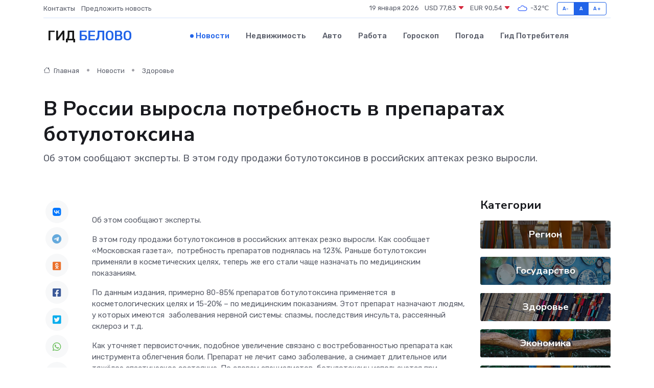

--- FILE ---
content_type: text/html; charset=UTF-8
request_url: https://belovo-gid.ru/news/zdorove/v-rossii-vyrosla-potrebnost-v-preparatah-botulotoksina.htm
body_size: 8801
content:
<!DOCTYPE html>
<html lang="ru">
<head>
	<meta charset="utf-8">
	<meta name="csrf-token" content="z69jfWgi8RVBEY9Qh8DjfRW9GjfiKOIjJnoMZcPR">
    <meta http-equiv="X-UA-Compatible" content="IE=edge">
    <meta name="viewport" content="width=device-width, initial-scale=1">
    <title>В России выросла потребность в препаратах ботулотоксина - новости Белово</title>
    <meta name="description" property="description" content="Об этом сообщают эксперты. В этом году продажи ботулотоксинов в российских аптеках резко выросли.">
    
    <meta property="fb:pages" content="105958871990207" />
    <link rel="shortcut icon" type="image/x-icon" href="https://belovo-gid.ru/favicon.svg">
    <link rel="canonical" href="https://belovo-gid.ru/news/zdorove/v-rossii-vyrosla-potrebnost-v-preparatah-botulotoksina.htm">
    <link rel="preconnect" href="https://fonts.gstatic.com">
    <link rel="dns-prefetch" href="https://fonts.googleapis.com">
    <link rel="dns-prefetch" href="https://pagead2.googlesyndication.com">
    <link rel="dns-prefetch" href="https://res.cloudinary.com">
    <link href="https://fonts.googleapis.com/css2?family=Nunito+Sans:wght@400;700&family=Rubik:wght@400;500;700&display=swap" rel="stylesheet">
    <link rel="stylesheet" type="text/css" href="https://belovo-gid.ru/assets/font-awesome/css/all.min.css">
    <link rel="stylesheet" type="text/css" href="https://belovo-gid.ru/assets/bootstrap-icons/bootstrap-icons.css">
    <link rel="stylesheet" type="text/css" href="https://belovo-gid.ru/assets/tiny-slider/tiny-slider.css">
    <link rel="stylesheet" type="text/css" href="https://belovo-gid.ru/assets/glightbox/css/glightbox.min.css">
    <link rel="stylesheet" type="text/css" href="https://belovo-gid.ru/assets/plyr/plyr.css">
    <link id="style-switch" rel="stylesheet" type="text/css" href="https://belovo-gid.ru/assets/css/style.css">
    <link rel="stylesheet" type="text/css" href="https://belovo-gid.ru/assets/css/style2.css">

    <meta name="twitter:card" content="summary">
    <meta name="twitter:site" content="@mysite">
    <meta name="twitter:title" content="В России выросла потребность в препаратах ботулотоксина - новости Белово">
    <meta name="twitter:description" content="Об этом сообщают эксперты. В этом году продажи ботулотоксинов в российских аптеках резко выросли.">
    <meta name="twitter:creator" content="@mysite">
    <meta name="twitter:image:src" content="https://res.cloudinary.com/dypihyesp/image/upload/ytcfoh6chjspzculwrja">
    <meta name="twitter:domain" content="belovo-gid.ru">
    <meta name="twitter:card" content="summary_large_image" /><meta name="twitter:image" content="https://res.cloudinary.com/dypihyesp/image/upload/ytcfoh6chjspzculwrja">

    <meta property="og:url" content="http://belovo-gid.ru/news/zdorove/v-rossii-vyrosla-potrebnost-v-preparatah-botulotoksina.htm">
    <meta property="og:title" content="В России выросла потребность в препаратах ботулотоксина - новости Белово">
    <meta property="og:description" content="Об этом сообщают эксперты. В этом году продажи ботулотоксинов в российских аптеках резко выросли.">
    <meta property="og:type" content="website">
    <meta property="og:image" content="https://res.cloudinary.com/dypihyesp/image/upload/ytcfoh6chjspzculwrja">
    <meta property="og:locale" content="ru_RU">
    <meta property="og:site_name" content="Гид Белово">
    

    <link rel="image_src" href="https://res.cloudinary.com/dypihyesp/image/upload/ytcfoh6chjspzculwrja" />

    <link rel="alternate" type="application/rss+xml" href="https://belovo-gid.ru/feed" title="Белово: гид, новости, афиша">
        <script async src="https://pagead2.googlesyndication.com/pagead/js/adsbygoogle.js"></script>
    <script>
        (adsbygoogle = window.adsbygoogle || []).push({
            google_ad_client: "ca-pub-0899253526956684",
            enable_page_level_ads: true
        });
    </script>
        
    
    
    
    <script>if (window.top !== window.self) window.top.location.replace(window.self.location.href);</script>
    <script>if(self != top) { top.location=document.location;}</script>

<!-- Google tag (gtag.js) -->
<script async src="https://www.googletagmanager.com/gtag/js?id=G-71VQP5FD0J"></script>
<script>
  window.dataLayer = window.dataLayer || [];
  function gtag(){dataLayer.push(arguments);}
  gtag('js', new Date());

  gtag('config', 'G-71VQP5FD0J');
</script>
</head>
<body>
<script type="text/javascript" > (function(m,e,t,r,i,k,a){m[i]=m[i]||function(){(m[i].a=m[i].a||[]).push(arguments)}; m[i].l=1*new Date();k=e.createElement(t),a=e.getElementsByTagName(t)[0],k.async=1,k.src=r,a.parentNode.insertBefore(k,a)}) (window, document, "script", "https://mc.yandex.ru/metrika/tag.js", "ym"); ym(54006904, "init", {}); ym(86840228, "init", { clickmap:true, trackLinks:true, accurateTrackBounce:true, webvisor:true });</script> <noscript><div><img src="https://mc.yandex.ru/watch/54006904" style="position:absolute; left:-9999px;" alt="" /><img src="https://mc.yandex.ru/watch/86840228" style="position:absolute; left:-9999px;" alt="" /></div></noscript>
<script type="text/javascript">
    new Image().src = "//counter.yadro.ru/hit?r"+escape(document.referrer)+((typeof(screen)=="undefined")?"":";s"+screen.width+"*"+screen.height+"*"+(screen.colorDepth?screen.colorDepth:screen.pixelDepth))+";u"+escape(document.URL)+";h"+escape(document.title.substring(0,150))+";"+Math.random();
</script>
<!-- Rating@Mail.ru counter -->
<script type="text/javascript">
var _tmr = window._tmr || (window._tmr = []);
_tmr.push({id: "3138453", type: "pageView", start: (new Date()).getTime()});
(function (d, w, id) {
  if (d.getElementById(id)) return;
  var ts = d.createElement("script"); ts.type = "text/javascript"; ts.async = true; ts.id = id;
  ts.src = "https://top-fwz1.mail.ru/js/code.js";
  var f = function () {var s = d.getElementsByTagName("script")[0]; s.parentNode.insertBefore(ts, s);};
  if (w.opera == "[object Opera]") { d.addEventListener("DOMContentLoaded", f, false); } else { f(); }
})(document, window, "topmailru-code");
</script><noscript><div>
<img src="https://top-fwz1.mail.ru/counter?id=3138453;js=na" style="border:0;position:absolute;left:-9999px;" alt="Top.Mail.Ru" />
</div></noscript>
<!-- //Rating@Mail.ru counter -->

<header class="navbar-light navbar-sticky header-static">
    <div class="navbar-top d-none d-lg-block small">
        <div class="container">
            <div class="d-md-flex justify-content-between align-items-center my-1">
                <!-- Top bar left -->
                <ul class="nav">
                    <li class="nav-item">
                        <a class="nav-link ps-0" href="https://belovo-gid.ru/contacts">Контакты</a>
                    </li>
                    <li class="nav-item">
                        <a class="nav-link ps-0" href="https://belovo-gid.ru/sendnews">Предложить новость</a>
                    </li>
                    
                </ul>
                <!-- Top bar right -->
                <div class="d-flex align-items-center">
                    
                    <ul class="list-inline mb-0 text-center text-sm-end me-3">
						<li class="list-inline-item">
							<span>19 января 2026</span>
						</li>
                        <li class="list-inline-item">
                            <a class="nav-link px-0" href="https://belovo-gid.ru/currency">
                                <span>USD 77,83 <i class="bi bi-caret-down-fill text-danger"></i></span>
                            </a>
						</li>
                        <li class="list-inline-item">
                            <a class="nav-link px-0" href="https://belovo-gid.ru/currency">
                                <span>EUR 90,54 <i class="bi bi-caret-down-fill text-danger"></i></span>
                            </a>
						</li>
						<li class="list-inline-item">
                            <a class="nav-link px-0" href="https://belovo-gid.ru/pogoda">
                                <svg xmlns="http://www.w3.org/2000/svg" width="25" height="25" viewBox="0 0 30 30"><path fill="#315EFB" fill-rule="evenodd" d="M25.036 13.066a4.948 4.948 0 0 1 0 5.868A4.99 4.99 0 0 1 20.99 21H8.507a4.49 4.49 0 0 1-3.64-1.86 4.458 4.458 0 0 1 0-5.281A4.491 4.491 0 0 1 8.506 12c.686 0 1.37.159 1.996.473a.5.5 0 0 1 .16.766l-.33.399a.502.502 0 0 1-.598.132 2.976 2.976 0 0 0-3.346.608 3.007 3.007 0 0 0 .334 4.532c.527.396 1.177.59 1.836.59H20.94a3.54 3.54 0 0 0 2.163-.711 3.497 3.497 0 0 0 1.358-3.206 3.45 3.45 0 0 0-.706-1.727A3.486 3.486 0 0 0 20.99 12.5c-.07 0-.138.016-.208.02-.328.02-.645.085-.947.192a.496.496 0 0 1-.63-.287 4.637 4.637 0 0 0-.445-.874 4.495 4.495 0 0 0-.584-.733A4.461 4.461 0 0 0 14.998 9.5a4.46 4.46 0 0 0-3.177 1.318 2.326 2.326 0 0 0-.135.147.5.5 0 0 1-.592.131 5.78 5.78 0 0 0-.453-.19.5.5 0 0 1-.21-.79A5.97 5.97 0 0 1 14.998 8a5.97 5.97 0 0 1 4.237 1.757c.398.399.704.85.966 1.319.262-.042.525-.076.79-.076a4.99 4.99 0 0 1 4.045 2.066zM0 0v30V0zm30 0v30V0z"></path></svg>
                                <span>-32&#8451;</span>
                            </a>
						</li>
					</ul>

                    <!-- Font size accessibility START -->
                    <div class="btn-group me-2" role="group" aria-label="font size changer">
                        <input type="radio" class="btn-check" name="fntradio" id="font-sm">
                        <label class="btn btn-xs btn-outline-primary mb-0" for="font-sm">A-</label>

                        <input type="radio" class="btn-check" name="fntradio" id="font-default" checked>
                        <label class="btn btn-xs btn-outline-primary mb-0" for="font-default">A</label>

                        <input type="radio" class="btn-check" name="fntradio" id="font-lg">
                        <label class="btn btn-xs btn-outline-primary mb-0" for="font-lg">A+</label>
                    </div>

                    
                </div>
            </div>
            <!-- Divider -->
            <div class="border-bottom border-2 border-primary opacity-1"></div>
        </div>
    </div>

    <!-- Logo Nav START -->
    <nav class="navbar navbar-expand-lg">
        <div class="container">
            <!-- Logo START -->
            <a class="navbar-brand" href="https://belovo-gid.ru" style="text-align: end;">
                
                			<span class="ms-2 fs-3 text-uppercase fw-normal">Гид <span style="color: #2163e8;">Белово</span></span>
                            </a>
            <!-- Logo END -->

            <!-- Responsive navbar toggler -->
            <button class="navbar-toggler ms-auto" type="button" data-bs-toggle="collapse"
                data-bs-target="#navbarCollapse" aria-controls="navbarCollapse" aria-expanded="false"
                aria-label="Toggle navigation">
                <span class="text-body h6 d-none d-sm-inline-block">Menu</span>
                <span class="navbar-toggler-icon"></span>
            </button>

            <!-- Main navbar START -->
            <div class="collapse navbar-collapse" id="navbarCollapse">
                <ul class="navbar-nav navbar-nav-scroll mx-auto">
                                        <li class="nav-item"> <a class="nav-link active" href="https://belovo-gid.ru/news">Новости</a></li>
                                        <li class="nav-item"> <a class="nav-link" href="https://belovo-gid.ru/realty">Недвижимость</a></li>
                                        <li class="nav-item"> <a class="nav-link" href="https://belovo-gid.ru/auto">Авто</a></li>
                                        <li class="nav-item"> <a class="nav-link" href="https://belovo-gid.ru/job">Работа</a></li>
                                        <li class="nav-item"> <a class="nav-link" href="https://belovo-gid.ru/horoscope">Гороскоп</a></li>
                                        <li class="nav-item"> <a class="nav-link" href="https://belovo-gid.ru/pogoda">Погода</a></li>
                                        <li class="nav-item"> <a class="nav-link" href="https://belovo-gid.ru/poleznoe">Гид потребителя</a></li>
                                    </ul>
            </div>
            <!-- Main navbar END -->

            
        </div>
    </nav>
    <!-- Logo Nav END -->
</header>
    <main>
        <!-- =======================
                Main content START -->
        <section class="pt-3 pb-lg-5">
            <div class="container" data-sticky-container>
                <div class="row">
                    <!-- Main Post START -->
                    <div class="col-lg-9">
                        <!-- Categorie Detail START -->
                        <div class="mb-4">
							<nav aria-label="breadcrumb" itemscope itemtype="http://schema.org/BreadcrumbList">
								<ol class="breadcrumb breadcrumb-dots">
									<li class="breadcrumb-item" itemprop="itemListElement" itemscope itemtype="http://schema.org/ListItem">
										<meta itemprop="name" content="Гид Белово">
										<meta itemprop="position" content="1">
										<meta itemprop="item" content="https://belovo-gid.ru">
										<a itemprop="url" href="https://belovo-gid.ru">
										<i class="bi bi-house me-1"></i> Главная
										</a>
									</li>
									<li class="breadcrumb-item" itemprop="itemListElement" itemscope itemtype="http://schema.org/ListItem">
										<meta itemprop="name" content="Новости">
										<meta itemprop="position" content="2">
										<meta itemprop="item" content="https://belovo-gid.ru/news">
										<a itemprop="url" href="https://belovo-gid.ru/news"> Новости</a>
									</li>
									<li class="breadcrumb-item" aria-current="page" itemprop="itemListElement" itemscope itemtype="http://schema.org/ListItem">
										<meta itemprop="name" content="Здоровье">
										<meta itemprop="position" content="3">
										<meta itemprop="item" content="https://belovo-gid.ru/news/zdorove">
										<a itemprop="url" href="https://belovo-gid.ru/news/zdorove"> Здоровье</a>
									</li>
									<li aria-current="page" itemprop="itemListElement" itemscope itemtype="http://schema.org/ListItem">
									<meta itemprop="name" content="В России выросла потребность в препаратах ботулотоксина">
									<meta itemprop="position" content="4" />
									<meta itemprop="item" content="https://belovo-gid.ru/news/zdorove/v-rossii-vyrosla-potrebnost-v-preparatah-botulotoksina.htm">
									</li>
								</ol>
							</nav>
						
                        </div>
                    </div>
                </div>
                <div class="row align-items-center">
                                                        <!-- Content -->
                    <div class="col-md-12 mt-4 mt-md-0">
                                            <h1 class="display-6">В России выросла потребность в препаратах ботулотоксина</h1>
                        <p class="lead">Об этом сообщают эксперты.

В этом году продажи ботулотоксинов в российских аптеках резко выросли.</p>
                    </div>
				                                    </div>
            </div>
        </section>
        <!-- =======================
        Main START -->
        <section class="pt-0">
            <div class="container position-relative" data-sticky-container>
                <div class="row">
                    <!-- Left sidebar START -->
                    <div class="col-md-1">
                        <div class="text-start text-lg-center mb-5" data-sticky data-margin-top="80" data-sticky-for="767">
                            <style>
                                .fa-vk::before {
                                    color: #07f;
                                }
                                .fa-telegram::before {
                                    color: #64a9dc;
                                }
                                .fa-facebook-square::before {
                                    color: #3b5998;
                                }
                                .fa-odnoklassniki-square::before {
                                    color: #eb722e;
                                }
                                .fa-twitter-square::before {
                                    color: #00aced;
                                }
                                .fa-whatsapp::before {
                                    color: #65bc54;
                                }
                                .fa-viber::before {
                                    color: #7b519d;
                                }
                                .fa-moimir svg {
                                    background-color: #168de2;
                                    height: 18px;
                                    width: 18px;
                                    background-size: 18px 18px;
                                    border-radius: 4px;
                                    margin-bottom: 2px;
                                }
                            </style>
                            <ul class="nav text-white-force">
                                <li class="nav-item">
                                    <a class="nav-link icon-md rounded-circle m-1 p-0 fs-5 bg-light" href="https://vk.com/share.php?url=https://belovo-gid.ru/news/zdorove/v-rossii-vyrosla-potrebnost-v-preparatah-botulotoksina.htm&title=В России выросла потребность в препаратах ботулотоксина - новости Белово&utm_source=share" rel="nofollow" target="_blank">
                                        <i class="fab fa-vk align-middle text-body"></i>
                                    </a>
                                </li>
                                <li class="nav-item">
                                    <a class="nav-link icon-md rounded-circle m-1 p-0 fs-5 bg-light" href="https://t.me/share/url?url=https://belovo-gid.ru/news/zdorove/v-rossii-vyrosla-potrebnost-v-preparatah-botulotoksina.htm&text=В России выросла потребность в препаратах ботулотоксина - новости Белово&utm_source=share" rel="nofollow" target="_blank">
                                        <i class="fab fa-telegram align-middle text-body"></i>
                                    </a>
                                </li>
                                <li class="nav-item">
                                    <a class="nav-link icon-md rounded-circle m-1 p-0 fs-5 bg-light" href="https://connect.ok.ru/offer?url=https://belovo-gid.ru/news/zdorove/v-rossii-vyrosla-potrebnost-v-preparatah-botulotoksina.htm&title=В России выросла потребность в препаратах ботулотоксина - новости Белово&utm_source=share" rel="nofollow" target="_blank">
                                        <i class="fab fa-odnoklassniki-square align-middle text-body"></i>
                                    </a>
                                </li>
                                <li class="nav-item">
                                    <a class="nav-link icon-md rounded-circle m-1 p-0 fs-5 bg-light" href="https://www.facebook.com/sharer.php?src=sp&u=https://belovo-gid.ru/news/zdorove/v-rossii-vyrosla-potrebnost-v-preparatah-botulotoksina.htm&title=В России выросла потребность в препаратах ботулотоксина - новости Белово&utm_source=share" rel="nofollow" target="_blank">
                                        <i class="fab fa-facebook-square align-middle text-body"></i>
                                    </a>
                                </li>
                                <li class="nav-item">
                                    <a class="nav-link icon-md rounded-circle m-1 p-0 fs-5 bg-light" href="https://twitter.com/intent/tweet?text=В России выросла потребность в препаратах ботулотоксина - новости Белово&url=https://belovo-gid.ru/news/zdorove/v-rossii-vyrosla-potrebnost-v-preparatah-botulotoksina.htm&utm_source=share" rel="nofollow" target="_blank">
                                        <i class="fab fa-twitter-square align-middle text-body"></i>
                                    </a>
                                </li>
                                <li class="nav-item">
                                    <a class="nav-link icon-md rounded-circle m-1 p-0 fs-5 bg-light" href="https://api.whatsapp.com/send?text=В России выросла потребность в препаратах ботулотоксина - новости Белово https://belovo-gid.ru/news/zdorove/v-rossii-vyrosla-potrebnost-v-preparatah-botulotoksina.htm&utm_source=share" rel="nofollow" target="_blank">
                                        <i class="fab fa-whatsapp align-middle text-body"></i>
                                    </a>
                                </li>
                                <li class="nav-item">
                                    <a class="nav-link icon-md rounded-circle m-1 p-0 fs-5 bg-light" href="viber://forward?text=В России выросла потребность в препаратах ботулотоксина - новости Белово https://belovo-gid.ru/news/zdorove/v-rossii-vyrosla-potrebnost-v-preparatah-botulotoksina.htm&utm_source=share" rel="nofollow" target="_blank">
                                        <i class="fab fa-viber align-middle text-body"></i>
                                    </a>
                                </li>
                                <li class="nav-item">
                                    <a class="nav-link icon-md rounded-circle m-1 p-0 fs-5 bg-light" href="https://connect.mail.ru/share?url=https://belovo-gid.ru/news/zdorove/v-rossii-vyrosla-potrebnost-v-preparatah-botulotoksina.htm&title=В России выросла потребность в препаратах ботулотоксина - новости Белово&utm_source=share" rel="nofollow" target="_blank">
                                        <i class="fab fa-moimir align-middle text-body"><svg viewBox='0 0 24 24' xmlns='http://www.w3.org/2000/svg'><path d='M8.889 9.667a1.333 1.333 0 100-2.667 1.333 1.333 0 000 2.667zm6.222 0a1.333 1.333 0 100-2.667 1.333 1.333 0 000 2.667zm4.77 6.108l-1.802-3.028a.879.879 0 00-1.188-.307.843.843 0 00-.313 1.166l.214.36a6.71 6.71 0 01-4.795 1.996 6.711 6.711 0 01-4.792-1.992l.217-.364a.844.844 0 00-.313-1.166.878.878 0 00-1.189.307l-1.8 3.028a.844.844 0 00.312 1.166.88.88 0 001.189-.307l.683-1.147a8.466 8.466 0 005.694 2.18 8.463 8.463 0 005.698-2.184l.685 1.151a.873.873 0 001.189.307.844.844 0 00.312-1.166z' fill='#FFF' fill-rule='evenodd'/></svg></i>
                                    </a>
                                </li>
                                
                            </ul>
                        </div>
                    </div>
                    <!-- Left sidebar END -->

                    <!-- Main Content START -->
                    <div class="col-md-10 col-lg-8 mb-5">
                        <div class="mb-4">
                                                    </div>
                        <div itemscope itemtype="http://schema.org/NewsArticle">
                            <meta itemprop="headline" content="В России выросла потребность в препаратах ботулотоксина">
                            <meta itemprop="identifier" content="https://belovo-gid.ru/1727">
                            <span itemprop="articleBody"><p> Об этом сообщают эксперты. </p>

<p> В этом году продажи ботулотоксинов в российских аптеках резко выросли. Как сообщает «Московская газета»,&nbsp; потребность препаратов поднялась на 123%. Раньше ботулотоксин применяли в косметических целях, теперь же его стали чаще назначать по медицинским показаниям. </p> <p> По данным издания, примерно 80-85% препаратов ботулотоксина применяется&nbsp; в косметологических целях и 15-20% – по медицинским показаниям. Этот препарат назначают людям, у которых имеются &nbsp;заболевания нервной системы: спазмы, последствия инсульта, рассеянный склероз и т.д. </p> <p> Как уточняет первоисточник, подобное увеличение связано с востребованностью препарата как инструмента облегчения боли. Препарат не лечит само заболевание, а снимает длительное или тяжёлое спастическое состояние. По словам специалистов, ботулотоксин используется при инсультах в хронической фазе, рассеянном склерозе, оптиконевромиелите и спинальных заболеваниях. </p>

Источник: sibdepo.ru

Фото: Freepik.</span>
                        </div>
                                                                        <div><a href="https://novokuznetsk.ru/2024/04/27/v-rossii-vyrosla-potrebnost-v-preparatah-botulotoksina/" target="_blank" rel="author">Источник</a></div>
                                                                        <div class="col-12 mt-3"><a href="https://belovo-gid.ru/sendnews">Предложить новость</a></div>
                        <div class="col-12 mt-5">
                            <h2 class="my-3">Последние новости</h2>
                            <div class="row gy-4">
                                <!-- Card item START -->
<div class="col-sm-6">
    <div class="card" itemscope="" itemtype="http://schema.org/BlogPosting">
        <!-- Card img -->
        <div class="position-relative">
                        <img class="card-img" src="https://res.cloudinary.com/dypihyesp/image/upload/c_fill,w_420,h_315,q_auto,g_face/mlclfp39d0tz2fox8cvc" alt="5 признаков, что плата вот-вот выйдет из строя — и как спасти устройство заранее" itemprop="image">
                    </div>
        <div class="card-body px-0 pt-3" itemprop="name">
            <h4 class="card-title" itemprop="headline"><a href="https://belovo-gid.ru/news/ekonomika/5-priznakov-chto-plata-vot-vot-vyydet-iz-stroya-i-kak-spasti-ustroystvo-zaranee.htm"
                    class="btn-link text-reset fw-bold" itemprop="url">5 признаков, что плата вот-вот выйдет из строя — и как спасти устройство заранее</a></h4>
            <p class="card-text" itemprop="articleBody">Как понять, что внутри устройства назревает проблема, и почему некоторые поломки выглядят так, будто над техникой пошутила вселенная.</p>
        </div>
        <meta itemprop="author" content="Редактор"/>
        <meta itemscope itemprop="mainEntityOfPage" itemType="https://schema.org/WebPage" itemid="https://belovo-gid.ru/news/ekonomika/5-priznakov-chto-plata-vot-vot-vyydet-iz-stroya-i-kak-spasti-ustroystvo-zaranee.htm"/>
        <meta itemprop="dateModified" content="2025-12-19"/>
        <meta itemprop="datePublished" content="2025-12-19"/>
    </div>
</div>
<!-- Card item END -->
<!-- Card item START -->
<div class="col-sm-6">
    <div class="card" itemscope="" itemtype="http://schema.org/BlogPosting">
        <!-- Card img -->
        <div class="position-relative">
                        <img class="card-img" src="https://res.cloudinary.com/dypihyesp/image/upload/c_fill,w_420,h_315,q_auto,g_face/t9j1rr3ikvpmhh9e0qxm" alt="Сегодня, 4 апреля, мысковчане активно вышли на Всекузбасский субботник, посвященный 80-летию Победы в Великой Отечественной войне" itemprop="image">
                    </div>
        <div class="card-body px-0 pt-3" itemprop="name">
            <h4 class="card-title" itemprop="headline"><a href="https://belovo-gid.ru/news/region/segodnya-4-aprelya-myskovchane-aktivno-vyshli-na-vsekuzbasskiy-subbotnik-posvyaschennyy-80-letiyu-pobedy-v-velikoy-otechestvennoy-voyne.htm"
                    class="btn-link text-reset fw-bold" itemprop="url">Сегодня, 4 апреля, мысковчане активно вышли на Всекузбасский субботник, посвященный 80-летию Победы в Великой Отечественной войне</a></h4>
            <p class="card-text" itemprop="articleBody">Этот день собрал людей разных возрастов и профессий, объединенных общей целью — сделать родной город чище и красивее.</p>
        </div>
        <meta itemprop="author" content="Редактор"/>
        <meta itemscope itemprop="mainEntityOfPage" itemType="https://schema.org/WebPage" itemid="https://belovo-gid.ru/news/region/segodnya-4-aprelya-myskovchane-aktivno-vyshli-na-vsekuzbasskiy-subbotnik-posvyaschennyy-80-letiyu-pobedy-v-velikoy-otechestvennoy-voyne.htm"/>
        <meta itemprop="dateModified" content="2025-04-06"/>
        <meta itemprop="datePublished" content="2025-04-06"/>
    </div>
</div>
<!-- Card item END -->
<!-- Card item START -->
<div class="col-sm-6">
    <div class="card" itemscope="" itemtype="http://schema.org/BlogPosting">
        <!-- Card img -->
        <div class="position-relative">
                        <img class="card-img" src="https://belovo-gid.ru/images/noimg-420x315.png" alt="Анонс прямой телефонной линии с 7 по 11 апреля 2025 года">
                    </div>
        <div class="card-body px-0 pt-3" itemprop="name">
            <h4 class="card-title" itemprop="headline"><a href="https://belovo-gid.ru/news/region/anons-pryamoy-telefonnoy-linii-s-7-po-11-aprelya-2025-goda.htm"
                    class="btn-link text-reset fw-bold" itemprop="url">Анонс прямой телефонной линии с 7 по 11 апреля 2025 года</a></h4>
            <p class="card-text" itemprop="articleBody">С 7 по 11 апреля кузбассовцы могут обратиться к заместителям председателя правительства Кузбасса и руководителям исполнительных органов региона по телефонам прямой линии.</p>
        </div>
        <meta itemprop="author" content="Редактор"/>
        <meta itemscope itemprop="mainEntityOfPage" itemType="https://schema.org/WebPage" itemid="https://belovo-gid.ru/news/region/anons-pryamoy-telefonnoy-linii-s-7-po-11-aprelya-2025-goda.htm"/>
        <meta itemprop="dateModified" content="2025-04-06"/>
        <meta itemprop="datePublished" content="2025-04-06"/>
    </div>
</div>
<!-- Card item END -->
<!-- Card item START -->
<div class="col-sm-6">
    <div class="card" itemscope="" itemtype="http://schema.org/BlogPosting">
        <!-- Card img -->
        <div class="position-relative">
            <img class="card-img" src="https://res.cloudinary.com/dzttx7cpc/image/upload/c_fill,w_420,h_315,q_auto,g_face/r7veu3ey8cqaawwwsw5m" alt="Пошаговое руководство: как грамотно оформить первый микрозайм" itemprop="image">
        </div>
        <div class="card-body px-0 pt-3" itemprop="name">
            <h4 class="card-title" itemprop="headline"><a href="https://simferopol-gid.ru/news/ekonomika/poshagovoe-rukovodstvo-kak-gramotno-oformit-pervyy-mikrozaym.htm" class="btn-link text-reset fw-bold" itemprop="url">Пошаговое руководство: как грамотно оформить первый микрозайм</a></h4>
            <p class="card-text" itemprop="articleBody">Как взять кредит с умом и не пожалеть об этом спустя пару месяцев</p>
        </div>
        <meta itemprop="author" content="Редактор"/>
        <meta itemscope itemprop="mainEntityOfPage" itemType="https://schema.org/WebPage" itemid="https://simferopol-gid.ru/news/ekonomika/poshagovoe-rukovodstvo-kak-gramotno-oformit-pervyy-mikrozaym.htm"/>
        <meta itemprop="dateModified" content="2026-01-19"/>
        <meta itemprop="datePublished" content="2026-01-19"/>
    </div>
</div>
<!-- Card item END -->
                            </div>
                        </div>
						<div class="col-12 bg-primary bg-opacity-10 p-2 mt-3 rounded">
							На этом сайте вы найдете актуальные <a href="https://tula-gid.ru/job">вакансии в Туле</a> с предложениями работы от ведущих работодателей города
						</div>
                        <!-- Comments START -->
                        <div class="mt-5">
                            <h3>Комментарии (0)</h3>
                        </div>
                        <!-- Comments END -->
                        <!-- Reply START -->
                        <div>
                            <h3>Добавить комментарий</h3>
                            <small>Ваш email не публикуется. Обязательные поля отмечены *</small>
                            <form class="row g-3 mt-2">
                                <div class="col-md-6">
                                    <label class="form-label">Имя *</label>
                                    <input type="text" class="form-control" aria-label="First name">
                                </div>
                                <div class="col-md-6">
                                    <label class="form-label">Email *</label>
                                    <input type="email" class="form-control">
                                </div>
                                <div class="col-12">
                                    <label class="form-label">Текст комментария *</label>
                                    <textarea class="form-control" rows="3"></textarea>
                                </div>
                                <div class="col-12">
                                    <button type="submit" class="btn btn-primary">Оставить комментарий</button>
                                </div>
                            </form>
                        </div>
                        <!-- Reply END -->
                    </div>
                    <!-- Main Content END -->
                    <!-- Right sidebar START -->
                    <div class="col-lg-3 d-none d-lg-block">
                        <div data-sticky data-margin-top="80" data-sticky-for="991">
                            <!-- Categories -->
                            <div>
                                <h4 class="mb-3">Категории</h4>
                                                                    <!-- Category item -->
                                    <div class="text-center mb-3 card-bg-scale position-relative overflow-hidden rounded"
                                        style="background-image:url(https://belovo-gid.ru/assets/images/blog/4by3/07.jpg); background-position: center left; background-size: cover;">
                                        <div class="bg-dark-overlay-4 p-3">
                                            <a href="https://belovo-gid.ru/news/region"
                                                class="stretched-link btn-link fw-bold text-white h5">Регион</a>
                                        </div>
                                    </div>
                                                                    <!-- Category item -->
                                    <div class="text-center mb-3 card-bg-scale position-relative overflow-hidden rounded"
                                        style="background-image:url(https://belovo-gid.ru/assets/images/blog/4by3/02.jpg); background-position: center left; background-size: cover;">
                                        <div class="bg-dark-overlay-4 p-3">
                                            <a href="https://belovo-gid.ru/news/gosudarstvo"
                                                class="stretched-link btn-link fw-bold text-white h5">Государство</a>
                                        </div>
                                    </div>
                                                                    <!-- Category item -->
                                    <div class="text-center mb-3 card-bg-scale position-relative overflow-hidden rounded"
                                        style="background-image:url(https://belovo-gid.ru/assets/images/blog/4by3/05.jpg); background-position: center left; background-size: cover;">
                                        <div class="bg-dark-overlay-4 p-3">
                                            <a href="https://belovo-gid.ru/news/zdorove"
                                                class="stretched-link btn-link fw-bold text-white h5">Здоровье</a>
                                        </div>
                                    </div>
                                                                    <!-- Category item -->
                                    <div class="text-center mb-3 card-bg-scale position-relative overflow-hidden rounded"
                                        style="background-image:url(https://belovo-gid.ru/assets/images/blog/4by3/03.jpg); background-position: center left; background-size: cover;">
                                        <div class="bg-dark-overlay-4 p-3">
                                            <a href="https://belovo-gid.ru/news/ekonomika"
                                                class="stretched-link btn-link fw-bold text-white h5">Экономика</a>
                                        </div>
                                    </div>
                                                                    <!-- Category item -->
                                    <div class="text-center mb-3 card-bg-scale position-relative overflow-hidden rounded"
                                        style="background-image:url(https://belovo-gid.ru/assets/images/blog/4by3/03.jpg); background-position: center left; background-size: cover;">
                                        <div class="bg-dark-overlay-4 p-3">
                                            <a href="https://belovo-gid.ru/news/politika"
                                                class="stretched-link btn-link fw-bold text-white h5">Политика</a>
                                        </div>
                                    </div>
                                                                    <!-- Category item -->
                                    <div class="text-center mb-3 card-bg-scale position-relative overflow-hidden rounded"
                                        style="background-image:url(https://belovo-gid.ru/assets/images/blog/4by3/09.jpg); background-position: center left; background-size: cover;">
                                        <div class="bg-dark-overlay-4 p-3">
                                            <a href="https://belovo-gid.ru/news/nauka-i-obrazovanie"
                                                class="stretched-link btn-link fw-bold text-white h5">Наука и Образование</a>
                                        </div>
                                    </div>
                                                                    <!-- Category item -->
                                    <div class="text-center mb-3 card-bg-scale position-relative overflow-hidden rounded"
                                        style="background-image:url(https://belovo-gid.ru/assets/images/blog/4by3/03.jpg); background-position: center left; background-size: cover;">
                                        <div class="bg-dark-overlay-4 p-3">
                                            <a href="https://belovo-gid.ru/news/proisshestviya"
                                                class="stretched-link btn-link fw-bold text-white h5">Происшествия</a>
                                        </div>
                                    </div>
                                                                    <!-- Category item -->
                                    <div class="text-center mb-3 card-bg-scale position-relative overflow-hidden rounded"
                                        style="background-image:url(https://belovo-gid.ru/assets/images/blog/4by3/04.jpg); background-position: center left; background-size: cover;">
                                        <div class="bg-dark-overlay-4 p-3">
                                            <a href="https://belovo-gid.ru/news/religiya"
                                                class="stretched-link btn-link fw-bold text-white h5">Религия</a>
                                        </div>
                                    </div>
                                                                    <!-- Category item -->
                                    <div class="text-center mb-3 card-bg-scale position-relative overflow-hidden rounded"
                                        style="background-image:url(https://belovo-gid.ru/assets/images/blog/4by3/06.jpg); background-position: center left; background-size: cover;">
                                        <div class="bg-dark-overlay-4 p-3">
                                            <a href="https://belovo-gid.ru/news/kultura"
                                                class="stretched-link btn-link fw-bold text-white h5">Культура</a>
                                        </div>
                                    </div>
                                                                    <!-- Category item -->
                                    <div class="text-center mb-3 card-bg-scale position-relative overflow-hidden rounded"
                                        style="background-image:url(https://belovo-gid.ru/assets/images/blog/4by3/01.jpg); background-position: center left; background-size: cover;">
                                        <div class="bg-dark-overlay-4 p-3">
                                            <a href="https://belovo-gid.ru/news/sport"
                                                class="stretched-link btn-link fw-bold text-white h5">Спорт</a>
                                        </div>
                                    </div>
                                                                    <!-- Category item -->
                                    <div class="text-center mb-3 card-bg-scale position-relative overflow-hidden rounded"
                                        style="background-image:url(https://belovo-gid.ru/assets/images/blog/4by3/08.jpg); background-position: center left; background-size: cover;">
                                        <div class="bg-dark-overlay-4 p-3">
                                            <a href="https://belovo-gid.ru/news/obschestvo"
                                                class="stretched-link btn-link fw-bold text-white h5">Общество</a>
                                        </div>
                                    </div>
                                                            </div>
                        </div>
                    </div>
                    <!-- Right sidebar END -->
                </div>
        </section>
    </main>
<footer class="bg-dark pt-5">
    
    <!-- Footer copyright START -->
    <div class="bg-dark-overlay-3 mt-5">
        <div class="container">
            <div class="row align-items-center justify-content-md-between py-4">
                <div class="col-md-6">
                    <!-- Copyright -->
                    <div class="text-center text-md-start text-primary-hover text-muted">
                        &#169;2026 Белово. Все права защищены.
                    </div>
                </div>
                
            </div>
        </div>
    </div>
    <!-- Footer copyright END -->
    <script type="application/ld+json">
        {"@context":"https:\/\/schema.org","@type":"Organization","name":"\u0411\u0435\u043b\u043e\u0432\u043e - \u0433\u0438\u0434, \u043d\u043e\u0432\u043e\u0441\u0442\u0438, \u0430\u0444\u0438\u0448\u0430","url":"https:\/\/belovo-gid.ru","sameAs":["https:\/\/vk.com\/public224590100","https:\/\/t.me\/belovo_gid"]}
    </script>
</footer>
<!-- Back to top -->
<div class="back-top"><i class="bi bi-arrow-up-short"></i></div>
<script src="https://belovo-gid.ru/assets/bootstrap/js/bootstrap.bundle.min.js"></script>
<script src="https://belovo-gid.ru/assets/tiny-slider/tiny-slider.js"></script>
<script src="https://belovo-gid.ru/assets/sticky-js/sticky.min.js"></script>
<script src="https://belovo-gid.ru/assets/glightbox/js/glightbox.min.js"></script>
<script src="https://belovo-gid.ru/assets/plyr/plyr.js"></script>
<script src="https://belovo-gid.ru/assets/js/functions.js"></script>
<script src="https://yastatic.net/share2/share.js" async></script>
</body>
</html>


--- FILE ---
content_type: text/html; charset=utf-8
request_url: https://www.google.com/recaptcha/api2/aframe
body_size: 265
content:
<!DOCTYPE HTML><html><head><meta http-equiv="content-type" content="text/html; charset=UTF-8"></head><body><script nonce="41-NUaffyAGb7-hby3ivPQ">/** Anti-fraud and anti-abuse applications only. See google.com/recaptcha */ try{var clients={'sodar':'https://pagead2.googlesyndication.com/pagead/sodar?'};window.addEventListener("message",function(a){try{if(a.source===window.parent){var b=JSON.parse(a.data);var c=clients[b['id']];if(c){var d=document.createElement('img');d.src=c+b['params']+'&rc='+(localStorage.getItem("rc::a")?sessionStorage.getItem("rc::b"):"");window.document.body.appendChild(d);sessionStorage.setItem("rc::e",parseInt(sessionStorage.getItem("rc::e")||0)+1);localStorage.setItem("rc::h",'1768819923221');}}}catch(b){}});window.parent.postMessage("_grecaptcha_ready", "*");}catch(b){}</script></body></html>